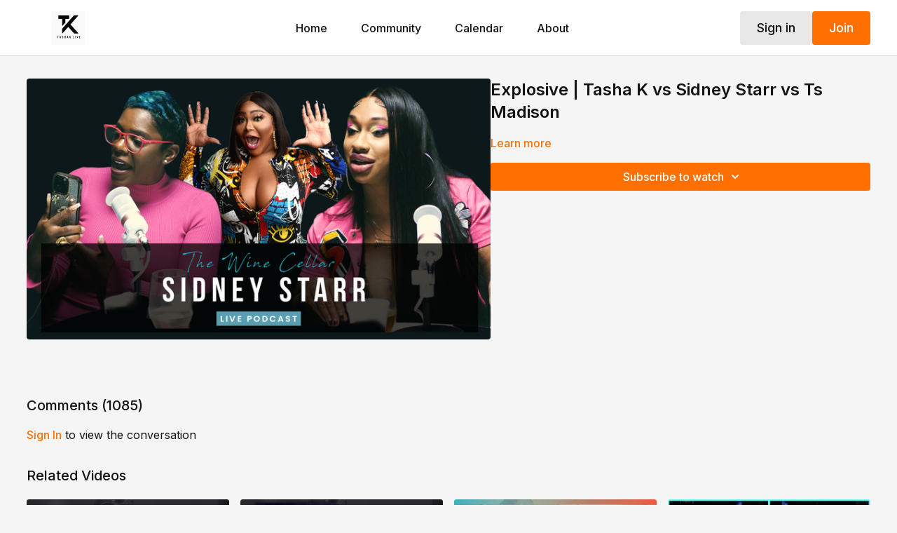

--- FILE ---
content_type: text/vnd.turbo-stream.html; charset=utf-8
request_url: https://www.tashaklive.com/programs/sydney-star-podcast-236e71.turbo_stream?playlist_position=thumbnails&preview=false&ref_comment_id=1920213
body_size: -240
content:
<turbo-stream action="update" target="program_show"><template>
  <turbo-frame id="program_player">
      <turbo-frame id="program_content" src="/programs/sydney-star-podcast-236e71/program_content?playlist_position=thumbnails&amp;preview=false&amp;ref_comment_id=1920213">
</turbo-frame></turbo-frame></template></turbo-stream>

--- FILE ---
content_type: text/html; charset=utf-8
request_url: https://www.tashaklive.com/programs/sydney-star-podcast-236e71/related
body_size: 11401
content:
<turbo-frame id="program_related" target="_top">

    <div class="container " data-area="program-related-videos">
      <div class="cbt-related mt-8  pb-16">
        <div class="cbt-related-title text-xl font-medium">Related Videos</div>
          <div class="mt-5 grid grid-cols-1 sm:grid-cols-2 md:grid-cols-3 lg:grid-cols-4 xl:grid-cols-4 gap-x-4 gap-y-6">
              <div data-area="related-video-item" class="">
                <swiper-slide
  data-card="video_3384436"
  data-custom="content-card"
  class="self-start hotwired"
>

  <a class="card-image-container" data-turbo="true" data-turbo-prefetch="false" data-turbo-action="advance" data-turbo-frame="_top" onclick="window.CatalogAnalytics(&#39;clickContentItem&#39;, &#39;video&#39;, &#39;3384436&#39;, &#39;Related Videos&#39;); window.CatalogAnalytics(&#39;clickRelatedVideo&#39;, &#39;3384436&#39;, &#39;1&#39;, &#39;program_page&#39;)" href="/programs/belle-collective-s5-e4-recap-aa6154">
    <div class="image-container relative" data-test="catalog-card">
  <div class="relative image-content">
    <div aria-hidden="true" style="padding-bottom: 56%;"></div>
    <img loading="lazy" alt="BBS | Belle Collective S5 E4 Recap" decoding="async"
         src="https://alpha.uscreencdn.com/images/programs/3384436/horizontal/714291ea-9557-4e2a-86f8-05d596f6221e.png?auto=webp&width=350"
         srcset="https://alpha.uscreencdn.com/images/programs/3384436/horizontal/714291ea-9557-4e2a-86f8-05d596f6221e.png?auto=webp&width=350 350w,
            https://alpha.uscreencdn.com/images/programs/3384436/horizontal/714291ea-9557-4e2a-86f8-05d596f6221e.png?auto=webp&width=700 2x,
            https://alpha.uscreencdn.com/images/programs/3384436/horizontal/714291ea-9557-4e2a-86f8-05d596f6221e.png?auto=webp&width=1050 3x"
         class="card-image b-image absolute object-cover h-full top-0 left-0" style="opacity: 1;">
  </div>
    <div class="badge flex justify-center items-center text-white content-card-badge z-0">
      <span class="badge-item">32:26</span>
      <svg xmlns="http://www.w3.org/2000/svg" width="13" height="9" viewBox="0 0 13 9" fill="none" class="badge-item content-watched-icon" data-test="content-watched-icon">
  <path fill-rule="evenodd" clip-rule="evenodd" d="M4.99995 7.15142L12.0757 0.0756836L12.9242 0.924212L4.99995 8.84848L0.575684 4.42421L1.42421 3.57568L4.99995 7.15142Z" fill="currentColor"></path>
</svg>

    </div>

</div>
<div class="content-watched-overlay"></div>

</a>  <a class="card-title" data-turbo="true" data-turbo-prefetch="false" data-turbo-action="advance" data-turbo-frame="_top" title="BBS | Belle Collective S5 E4 Recap" aria-label="BBS | Belle Collective S5 E4 Recap" onclick="window.CatalogAnalytics(&#39;clickContentItem&#39;, &#39;video&#39;, &#39;3384436&#39;, &#39;Related Videos&#39;); window.CatalogAnalytics(&#39;clickRelatedVideo&#39;, &#39;3384436&#39;, &#39;1&#39;, &#39;program_page&#39;)" href="/programs/belle-collective-s5-e4-recap-aa6154">
    <span class="line-clamp-2">
      BBS | Belle Collective S5 E4 Recap
    </span>
</a></swiper-slide>


              </div>
              <div data-area="related-video-item" class="">
                <swiper-slide
  data-card="video_3208587"
  data-custom="content-card"
  class="self-start hotwired"
    data-author-title-0="Bondy Blue" data-author-permalink-0="author-q0_wwaQ__PM"
>

  <a class="card-image-container" data-turbo="true" data-turbo-prefetch="false" data-turbo-action="advance" data-turbo-frame="_top" onclick="window.CatalogAnalytics(&#39;clickContentItem&#39;, &#39;video&#39;, &#39;3208587&#39;, &#39;Related Videos&#39;); window.CatalogAnalytics(&#39;clickRelatedVideo&#39;, &#39;3208587&#39;, &#39;2&#39;, &#39;program_page&#39;)" href="/programs/love-and-hip-hop-atlanta-s12-ep1-recap-fe665b">
    <div class="image-container relative" data-test="catalog-card">
  <div class="relative image-content">
    <div aria-hidden="true" style="padding-bottom: 56%;"></div>
    <img loading="lazy" alt="BBS | Love And Hip Hop Atlanta S12 Ep.1 Recap" decoding="async"
         src="https://alpha.uscreencdn.com/images/programs/3208587/horizontal/bf4c96d2-306b-44bc-b0fc-f5eef52beb18.png?auto=webp&width=350"
         srcset="https://alpha.uscreencdn.com/images/programs/3208587/horizontal/bf4c96d2-306b-44bc-b0fc-f5eef52beb18.png?auto=webp&width=350 350w,
            https://alpha.uscreencdn.com/images/programs/3208587/horizontal/bf4c96d2-306b-44bc-b0fc-f5eef52beb18.png?auto=webp&width=700 2x,
            https://alpha.uscreencdn.com/images/programs/3208587/horizontal/bf4c96d2-306b-44bc-b0fc-f5eef52beb18.png?auto=webp&width=1050 3x"
         class="card-image b-image absolute object-cover h-full top-0 left-0" style="opacity: 1;">
  </div>
    <div class="badge flex justify-center items-center text-white content-card-badge z-0">
      <span class="badge-item">40:10</span>
      <svg xmlns="http://www.w3.org/2000/svg" width="13" height="9" viewBox="0 0 13 9" fill="none" class="badge-item content-watched-icon" data-test="content-watched-icon">
  <path fill-rule="evenodd" clip-rule="evenodd" d="M4.99995 7.15142L12.0757 0.0756836L12.9242 0.924212L4.99995 8.84848L0.575684 4.42421L1.42421 3.57568L4.99995 7.15142Z" fill="currentColor"></path>
</svg>

    </div>

</div>
<div class="content-watched-overlay"></div>

</a>  <a class="card-title" data-turbo="true" data-turbo-prefetch="false" data-turbo-action="advance" data-turbo-frame="_top" title="BBS | Love And Hip Hop Atlanta S12 Ep.1 Recap" aria-label="BBS | Love And Hip Hop Atlanta S12 Ep.1 Recap" onclick="window.CatalogAnalytics(&#39;clickContentItem&#39;, &#39;video&#39;, &#39;3208587&#39;, &#39;Related Videos&#39;); window.CatalogAnalytics(&#39;clickRelatedVideo&#39;, &#39;3208587&#39;, &#39;2&#39;, &#39;program_page&#39;)" href="/programs/love-and-hip-hop-atlanta-s12-ep1-recap-fe665b">
    <span class="line-clamp-2">
      BBS | Love And Hip Hop Atlanta S12 Ep.1 Recap
    </span>
</a></swiper-slide>


              </div>
              <div data-area="related-video-item" class="">
                <swiper-slide
  data-card="video_2527710"
  data-custom="content-card"
  class="self-start hotwired"
>

  <a class="card-image-container" data-turbo="true" data-turbo-prefetch="false" data-turbo-action="advance" data-turbo-frame="_top" onclick="window.CatalogAnalytics(&#39;clickContentItem&#39;, &#39;video&#39;, &#39;2527710&#39;, &#39;Related Videos&#39;); window.CatalogAnalytics(&#39;clickRelatedVideo&#39;, &#39;2527710&#39;, &#39;3&#39;, &#39;program_page&#39;)" href="/programs/sojaboy-exclusive-interview-aac25d">
    <div class="image-container relative" data-test="catalog-card">
  <div class="relative image-content">
    <div aria-hidden="true" style="padding-bottom: 56%;"></div>
    <img loading="lazy" alt="Tasha K x 90 Day Fiancé’s Sojaboy | Scamming Old White Women for GreenCard?, &amp; more!" decoding="async"
         src="https://alpha.uscreencdn.com/images/programs/2527710/horizontal/virtual-interviews-1.1691166161.jpg?auto=webp&width=350"
         srcset="https://alpha.uscreencdn.com/images/programs/2527710/horizontal/virtual-interviews-1.1691166161.jpg?auto=webp&width=350 350w,
            https://alpha.uscreencdn.com/images/programs/2527710/horizontal/virtual-interviews-1.1691166161.jpg?auto=webp&width=700 2x,
            https://alpha.uscreencdn.com/images/programs/2527710/horizontal/virtual-interviews-1.1691166161.jpg?auto=webp&width=1050 3x"
         class="card-image b-image absolute object-cover h-full top-0 left-0" style="opacity: 1;">
  </div>
    <div class="badge flex justify-center items-center text-white content-card-badge z-0">
      <span class="badge-item">01:04:51</span>
      <svg xmlns="http://www.w3.org/2000/svg" width="13" height="9" viewBox="0 0 13 9" fill="none" class="badge-item content-watched-icon" data-test="content-watched-icon">
  <path fill-rule="evenodd" clip-rule="evenodd" d="M4.99995 7.15142L12.0757 0.0756836L12.9242 0.924212L4.99995 8.84848L0.575684 4.42421L1.42421 3.57568L4.99995 7.15142Z" fill="currentColor"></path>
</svg>

    </div>

</div>
<div class="content-watched-overlay"></div>

</a>  <a class="card-title" data-turbo="true" data-turbo-prefetch="false" data-turbo-action="advance" data-turbo-frame="_top" title="Tasha K x 90 Day Fiancé’s Sojaboy | Scamming Old White Women for GreenCard?, &amp; more!" aria-label="Tasha K x 90 Day Fiancé’s Sojaboy | Scamming Old White Women for GreenCard?, &amp; more!" onclick="window.CatalogAnalytics(&#39;clickContentItem&#39;, &#39;video&#39;, &#39;2527710&#39;, &#39;Related Videos&#39;); window.CatalogAnalytics(&#39;clickRelatedVideo&#39;, &#39;2527710&#39;, &#39;3&#39;, &#39;program_page&#39;)" href="/programs/sojaboy-exclusive-interview-aac25d">
    <span class="line-clamp-2">
      Tasha K x 90 Day Fiancé’s Sojaboy | Scamming Old White Women for GreenCard?, &amp; more!
    </span>
</a></swiper-slide>


              </div>
              <div data-area="related-video-item" class="">
                <swiper-slide
  data-card="video_3082583"
  data-custom="content-card"
  class="self-start hotwired"
>

  <a class="card-image-container" data-turbo="true" data-turbo-prefetch="false" data-turbo-action="advance" data-turbo-frame="_top" onclick="window.CatalogAnalytics(&#39;clickContentItem&#39;, &#39;video&#39;, &#39;3082583&#39;, &#39;Related Videos&#39;); window.CatalogAnalytics(&#39;clickRelatedVideo&#39;, &#39;3082583&#39;, &#39;4&#39;, &#39;program_page&#39;)" href="/programs/yummy-p-full-podcast-5f6a77">
    <div class="image-container relative" data-test="catalog-card">
  <div class="relative image-content">
    <div aria-hidden="true" style="padding-bottom: 56%;"></div>
    <img loading="lazy" alt="Yummy P of Joseline&#39;s Cabaret Claims She was Allegedly Drugged, Abused, Used, and Trafficked!!!" decoding="async"
         src="https://alpha.uscreencdn.com/images/programs/3082583/horizontal/a98b7faf-b777-4167-9fa7-0e4192864599.png?auto=webp&width=350"
         srcset="https://alpha.uscreencdn.com/images/programs/3082583/horizontal/a98b7faf-b777-4167-9fa7-0e4192864599.png?auto=webp&width=350 350w,
            https://alpha.uscreencdn.com/images/programs/3082583/horizontal/a98b7faf-b777-4167-9fa7-0e4192864599.png?auto=webp&width=700 2x,
            https://alpha.uscreencdn.com/images/programs/3082583/horizontal/a98b7faf-b777-4167-9fa7-0e4192864599.png?auto=webp&width=1050 3x"
         class="card-image b-image absolute object-cover h-full top-0 left-0" style="opacity: 1;">
  </div>
    <div class="badge flex justify-center items-center text-white content-card-badge z-0">
      <span class="badge-item">52:44</span>
      <svg xmlns="http://www.w3.org/2000/svg" width="13" height="9" viewBox="0 0 13 9" fill="none" class="badge-item content-watched-icon" data-test="content-watched-icon">
  <path fill-rule="evenodd" clip-rule="evenodd" d="M4.99995 7.15142L12.0757 0.0756836L12.9242 0.924212L4.99995 8.84848L0.575684 4.42421L1.42421 3.57568L4.99995 7.15142Z" fill="currentColor"></path>
</svg>

    </div>

</div>
<div class="content-watched-overlay"></div>

</a>  <a class="card-title" data-turbo="true" data-turbo-prefetch="false" data-turbo-action="advance" data-turbo-frame="_top" title="Yummy P of Joseline&#39;s Cabaret Claims She was Allegedly Drugged, Abused, Used, and Trafficked!!!" aria-label="Yummy P of Joseline&#39;s Cabaret Claims She was Allegedly Drugged, Abused, Used, and Trafficked!!!" onclick="window.CatalogAnalytics(&#39;clickContentItem&#39;, &#39;video&#39;, &#39;3082583&#39;, &#39;Related Videos&#39;); window.CatalogAnalytics(&#39;clickRelatedVideo&#39;, &#39;3082583&#39;, &#39;4&#39;, &#39;program_page&#39;)" href="/programs/yummy-p-full-podcast-5f6a77">
    <span class="line-clamp-2">
      Yummy P of Joseline&#39;s Cabaret Claims She was Allegedly Drugged, Abused, Used, and Trafficked!!!
    </span>
</a></swiper-slide>


              </div>
          </div>
        </div>
      </div>
    </div>
</turbo-frame>